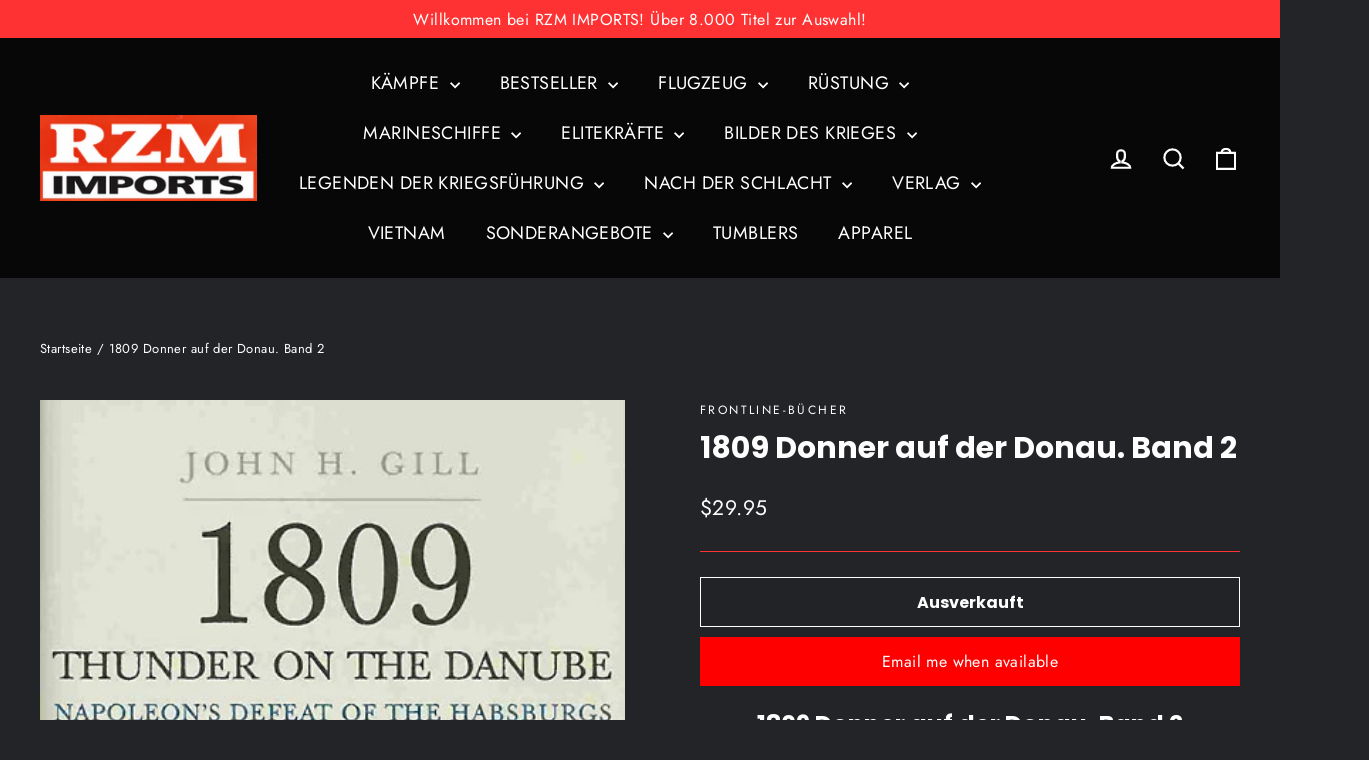

--- FILE ---
content_type: text/html; charset=utf-8
request_url: https://rzm.com/de/search?view=preorderjson&q=id:%227250113396910%22
body_size: 453
content:
[{
      "id":7250113396910,
      "title":"1809 Donner auf der Donau. Band 2 ",
      "handle":"1809-thunder-on-the-danube-volume-2",
      "collections":[276277526702],
      "images":[{"id":29576075149486,"src":"\/\/rzm.com\/cdn\/shop\/products\/9781848327580.jpg?v=1628195432"}],
      "first_available_variant":{"id":40788200226990},
      "available":false,
      "selling_plan_groups":[],
      "variants": [{
            "id":40788200226990, 
            "title":"Default Title",
            "price":2995,
            "available":false,
            "inventory_quantity":0,
            "inventory_policy":"deny",
            "selling_plan_allocations": []
          }],
      "source": "template"
    }]

--- FILE ---
content_type: text/html; charset=utf-8
request_url: https://rzm.com/de/search?view=preorderjson&q=id:%227250113396910%22
body_size: -441
content:
[{
      "id":7250113396910,
      "title":"1809 Donner auf der Donau. Band 2 ",
      "handle":"1809-thunder-on-the-danube-volume-2",
      "collections":[276277526702],
      "images":[{"id":29576075149486,"src":"\/\/rzm.com\/cdn\/shop\/products\/9781848327580.jpg?v=1628195432"}],
      "first_available_variant":{"id":40788200226990},
      "available":false,
      "selling_plan_groups":[],
      "variants": [{
            "id":40788200226990, 
            "title":"Default Title",
            "price":2995,
            "available":false,
            "inventory_quantity":0,
            "inventory_policy":"deny",
            "selling_plan_allocations": []
          }],
      "source": "template"
    }]

--- FILE ---
content_type: text/html; charset=utf-8
request_url: https://rzm.com/de/search?view=preorderjson&q=id:%227250113396910%22
body_size: 80
content:
[{
      "id":7250113396910,
      "title":"1809 Donner auf der Donau. Band 2 ",
      "handle":"1809-thunder-on-the-danube-volume-2",
      "collections":[276277526702],
      "images":[{"id":29576075149486,"src":"\/\/rzm.com\/cdn\/shop\/products\/9781848327580.jpg?v=1628195432"}],
      "first_available_variant":{"id":40788200226990},
      "available":false,
      "selling_plan_groups":[],
      "variants": [{
            "id":40788200226990, 
            "title":"Default Title",
            "price":2995,
            "available":false,
            "inventory_quantity":0,
            "inventory_policy":"deny",
            "selling_plan_allocations": []
          }],
      "source": "template"
    }]

--- FILE ---
content_type: text/html; charset=utf-8
request_url: https://rzm.com/de/search?view=preorderjson&q=id:%227250113396910%22
body_size: -689
content:
[{
      "id":7250113396910,
      "title":"1809 Donner auf der Donau. Band 2 ",
      "handle":"1809-thunder-on-the-danube-volume-2",
      "collections":[276277526702],
      "images":[{"id":29576075149486,"src":"\/\/rzm.com\/cdn\/shop\/products\/9781848327580.jpg?v=1628195432"}],
      "first_available_variant":{"id":40788200226990},
      "available":false,
      "selling_plan_groups":[],
      "variants": [{
            "id":40788200226990, 
            "title":"Default Title",
            "price":2995,
            "available":false,
            "inventory_quantity":0,
            "inventory_policy":"deny",
            "selling_plan_allocations": []
          }],
      "source": "template"
    }]

--- FILE ---
content_type: text/html; charset=utf-8
request_url: https://www.google.com/recaptcha/api2/anchor?ar=1&k=6LfHrSkUAAAAAPnKk5cT6JuKlKPzbwyTYuO8--Vr&co=aHR0cHM6Ly9yem0uY29tOjQ0Mw..&hl=en&v=PoyoqOPhxBO7pBk68S4YbpHZ&size=invisible&anchor-ms=20000&execute-ms=30000&cb=t2oom090qi4s
body_size: 49293
content:
<!DOCTYPE HTML><html dir="ltr" lang="en"><head><meta http-equiv="Content-Type" content="text/html; charset=UTF-8">
<meta http-equiv="X-UA-Compatible" content="IE=edge">
<title>reCAPTCHA</title>
<style type="text/css">
/* cyrillic-ext */
@font-face {
  font-family: 'Roboto';
  font-style: normal;
  font-weight: 400;
  font-stretch: 100%;
  src: url(//fonts.gstatic.com/s/roboto/v48/KFO7CnqEu92Fr1ME7kSn66aGLdTylUAMa3GUBHMdazTgWw.woff2) format('woff2');
  unicode-range: U+0460-052F, U+1C80-1C8A, U+20B4, U+2DE0-2DFF, U+A640-A69F, U+FE2E-FE2F;
}
/* cyrillic */
@font-face {
  font-family: 'Roboto';
  font-style: normal;
  font-weight: 400;
  font-stretch: 100%;
  src: url(//fonts.gstatic.com/s/roboto/v48/KFO7CnqEu92Fr1ME7kSn66aGLdTylUAMa3iUBHMdazTgWw.woff2) format('woff2');
  unicode-range: U+0301, U+0400-045F, U+0490-0491, U+04B0-04B1, U+2116;
}
/* greek-ext */
@font-face {
  font-family: 'Roboto';
  font-style: normal;
  font-weight: 400;
  font-stretch: 100%;
  src: url(//fonts.gstatic.com/s/roboto/v48/KFO7CnqEu92Fr1ME7kSn66aGLdTylUAMa3CUBHMdazTgWw.woff2) format('woff2');
  unicode-range: U+1F00-1FFF;
}
/* greek */
@font-face {
  font-family: 'Roboto';
  font-style: normal;
  font-weight: 400;
  font-stretch: 100%;
  src: url(//fonts.gstatic.com/s/roboto/v48/KFO7CnqEu92Fr1ME7kSn66aGLdTylUAMa3-UBHMdazTgWw.woff2) format('woff2');
  unicode-range: U+0370-0377, U+037A-037F, U+0384-038A, U+038C, U+038E-03A1, U+03A3-03FF;
}
/* math */
@font-face {
  font-family: 'Roboto';
  font-style: normal;
  font-weight: 400;
  font-stretch: 100%;
  src: url(//fonts.gstatic.com/s/roboto/v48/KFO7CnqEu92Fr1ME7kSn66aGLdTylUAMawCUBHMdazTgWw.woff2) format('woff2');
  unicode-range: U+0302-0303, U+0305, U+0307-0308, U+0310, U+0312, U+0315, U+031A, U+0326-0327, U+032C, U+032F-0330, U+0332-0333, U+0338, U+033A, U+0346, U+034D, U+0391-03A1, U+03A3-03A9, U+03B1-03C9, U+03D1, U+03D5-03D6, U+03F0-03F1, U+03F4-03F5, U+2016-2017, U+2034-2038, U+203C, U+2040, U+2043, U+2047, U+2050, U+2057, U+205F, U+2070-2071, U+2074-208E, U+2090-209C, U+20D0-20DC, U+20E1, U+20E5-20EF, U+2100-2112, U+2114-2115, U+2117-2121, U+2123-214F, U+2190, U+2192, U+2194-21AE, U+21B0-21E5, U+21F1-21F2, U+21F4-2211, U+2213-2214, U+2216-22FF, U+2308-230B, U+2310, U+2319, U+231C-2321, U+2336-237A, U+237C, U+2395, U+239B-23B7, U+23D0, U+23DC-23E1, U+2474-2475, U+25AF, U+25B3, U+25B7, U+25BD, U+25C1, U+25CA, U+25CC, U+25FB, U+266D-266F, U+27C0-27FF, U+2900-2AFF, U+2B0E-2B11, U+2B30-2B4C, U+2BFE, U+3030, U+FF5B, U+FF5D, U+1D400-1D7FF, U+1EE00-1EEFF;
}
/* symbols */
@font-face {
  font-family: 'Roboto';
  font-style: normal;
  font-weight: 400;
  font-stretch: 100%;
  src: url(//fonts.gstatic.com/s/roboto/v48/KFO7CnqEu92Fr1ME7kSn66aGLdTylUAMaxKUBHMdazTgWw.woff2) format('woff2');
  unicode-range: U+0001-000C, U+000E-001F, U+007F-009F, U+20DD-20E0, U+20E2-20E4, U+2150-218F, U+2190, U+2192, U+2194-2199, U+21AF, U+21E6-21F0, U+21F3, U+2218-2219, U+2299, U+22C4-22C6, U+2300-243F, U+2440-244A, U+2460-24FF, U+25A0-27BF, U+2800-28FF, U+2921-2922, U+2981, U+29BF, U+29EB, U+2B00-2BFF, U+4DC0-4DFF, U+FFF9-FFFB, U+10140-1018E, U+10190-1019C, U+101A0, U+101D0-101FD, U+102E0-102FB, U+10E60-10E7E, U+1D2C0-1D2D3, U+1D2E0-1D37F, U+1F000-1F0FF, U+1F100-1F1AD, U+1F1E6-1F1FF, U+1F30D-1F30F, U+1F315, U+1F31C, U+1F31E, U+1F320-1F32C, U+1F336, U+1F378, U+1F37D, U+1F382, U+1F393-1F39F, U+1F3A7-1F3A8, U+1F3AC-1F3AF, U+1F3C2, U+1F3C4-1F3C6, U+1F3CA-1F3CE, U+1F3D4-1F3E0, U+1F3ED, U+1F3F1-1F3F3, U+1F3F5-1F3F7, U+1F408, U+1F415, U+1F41F, U+1F426, U+1F43F, U+1F441-1F442, U+1F444, U+1F446-1F449, U+1F44C-1F44E, U+1F453, U+1F46A, U+1F47D, U+1F4A3, U+1F4B0, U+1F4B3, U+1F4B9, U+1F4BB, U+1F4BF, U+1F4C8-1F4CB, U+1F4D6, U+1F4DA, U+1F4DF, U+1F4E3-1F4E6, U+1F4EA-1F4ED, U+1F4F7, U+1F4F9-1F4FB, U+1F4FD-1F4FE, U+1F503, U+1F507-1F50B, U+1F50D, U+1F512-1F513, U+1F53E-1F54A, U+1F54F-1F5FA, U+1F610, U+1F650-1F67F, U+1F687, U+1F68D, U+1F691, U+1F694, U+1F698, U+1F6AD, U+1F6B2, U+1F6B9-1F6BA, U+1F6BC, U+1F6C6-1F6CF, U+1F6D3-1F6D7, U+1F6E0-1F6EA, U+1F6F0-1F6F3, U+1F6F7-1F6FC, U+1F700-1F7FF, U+1F800-1F80B, U+1F810-1F847, U+1F850-1F859, U+1F860-1F887, U+1F890-1F8AD, U+1F8B0-1F8BB, U+1F8C0-1F8C1, U+1F900-1F90B, U+1F93B, U+1F946, U+1F984, U+1F996, U+1F9E9, U+1FA00-1FA6F, U+1FA70-1FA7C, U+1FA80-1FA89, U+1FA8F-1FAC6, U+1FACE-1FADC, U+1FADF-1FAE9, U+1FAF0-1FAF8, U+1FB00-1FBFF;
}
/* vietnamese */
@font-face {
  font-family: 'Roboto';
  font-style: normal;
  font-weight: 400;
  font-stretch: 100%;
  src: url(//fonts.gstatic.com/s/roboto/v48/KFO7CnqEu92Fr1ME7kSn66aGLdTylUAMa3OUBHMdazTgWw.woff2) format('woff2');
  unicode-range: U+0102-0103, U+0110-0111, U+0128-0129, U+0168-0169, U+01A0-01A1, U+01AF-01B0, U+0300-0301, U+0303-0304, U+0308-0309, U+0323, U+0329, U+1EA0-1EF9, U+20AB;
}
/* latin-ext */
@font-face {
  font-family: 'Roboto';
  font-style: normal;
  font-weight: 400;
  font-stretch: 100%;
  src: url(//fonts.gstatic.com/s/roboto/v48/KFO7CnqEu92Fr1ME7kSn66aGLdTylUAMa3KUBHMdazTgWw.woff2) format('woff2');
  unicode-range: U+0100-02BA, U+02BD-02C5, U+02C7-02CC, U+02CE-02D7, U+02DD-02FF, U+0304, U+0308, U+0329, U+1D00-1DBF, U+1E00-1E9F, U+1EF2-1EFF, U+2020, U+20A0-20AB, U+20AD-20C0, U+2113, U+2C60-2C7F, U+A720-A7FF;
}
/* latin */
@font-face {
  font-family: 'Roboto';
  font-style: normal;
  font-weight: 400;
  font-stretch: 100%;
  src: url(//fonts.gstatic.com/s/roboto/v48/KFO7CnqEu92Fr1ME7kSn66aGLdTylUAMa3yUBHMdazQ.woff2) format('woff2');
  unicode-range: U+0000-00FF, U+0131, U+0152-0153, U+02BB-02BC, U+02C6, U+02DA, U+02DC, U+0304, U+0308, U+0329, U+2000-206F, U+20AC, U+2122, U+2191, U+2193, U+2212, U+2215, U+FEFF, U+FFFD;
}
/* cyrillic-ext */
@font-face {
  font-family: 'Roboto';
  font-style: normal;
  font-weight: 500;
  font-stretch: 100%;
  src: url(//fonts.gstatic.com/s/roboto/v48/KFO7CnqEu92Fr1ME7kSn66aGLdTylUAMa3GUBHMdazTgWw.woff2) format('woff2');
  unicode-range: U+0460-052F, U+1C80-1C8A, U+20B4, U+2DE0-2DFF, U+A640-A69F, U+FE2E-FE2F;
}
/* cyrillic */
@font-face {
  font-family: 'Roboto';
  font-style: normal;
  font-weight: 500;
  font-stretch: 100%;
  src: url(//fonts.gstatic.com/s/roboto/v48/KFO7CnqEu92Fr1ME7kSn66aGLdTylUAMa3iUBHMdazTgWw.woff2) format('woff2');
  unicode-range: U+0301, U+0400-045F, U+0490-0491, U+04B0-04B1, U+2116;
}
/* greek-ext */
@font-face {
  font-family: 'Roboto';
  font-style: normal;
  font-weight: 500;
  font-stretch: 100%;
  src: url(//fonts.gstatic.com/s/roboto/v48/KFO7CnqEu92Fr1ME7kSn66aGLdTylUAMa3CUBHMdazTgWw.woff2) format('woff2');
  unicode-range: U+1F00-1FFF;
}
/* greek */
@font-face {
  font-family: 'Roboto';
  font-style: normal;
  font-weight: 500;
  font-stretch: 100%;
  src: url(//fonts.gstatic.com/s/roboto/v48/KFO7CnqEu92Fr1ME7kSn66aGLdTylUAMa3-UBHMdazTgWw.woff2) format('woff2');
  unicode-range: U+0370-0377, U+037A-037F, U+0384-038A, U+038C, U+038E-03A1, U+03A3-03FF;
}
/* math */
@font-face {
  font-family: 'Roboto';
  font-style: normal;
  font-weight: 500;
  font-stretch: 100%;
  src: url(//fonts.gstatic.com/s/roboto/v48/KFO7CnqEu92Fr1ME7kSn66aGLdTylUAMawCUBHMdazTgWw.woff2) format('woff2');
  unicode-range: U+0302-0303, U+0305, U+0307-0308, U+0310, U+0312, U+0315, U+031A, U+0326-0327, U+032C, U+032F-0330, U+0332-0333, U+0338, U+033A, U+0346, U+034D, U+0391-03A1, U+03A3-03A9, U+03B1-03C9, U+03D1, U+03D5-03D6, U+03F0-03F1, U+03F4-03F5, U+2016-2017, U+2034-2038, U+203C, U+2040, U+2043, U+2047, U+2050, U+2057, U+205F, U+2070-2071, U+2074-208E, U+2090-209C, U+20D0-20DC, U+20E1, U+20E5-20EF, U+2100-2112, U+2114-2115, U+2117-2121, U+2123-214F, U+2190, U+2192, U+2194-21AE, U+21B0-21E5, U+21F1-21F2, U+21F4-2211, U+2213-2214, U+2216-22FF, U+2308-230B, U+2310, U+2319, U+231C-2321, U+2336-237A, U+237C, U+2395, U+239B-23B7, U+23D0, U+23DC-23E1, U+2474-2475, U+25AF, U+25B3, U+25B7, U+25BD, U+25C1, U+25CA, U+25CC, U+25FB, U+266D-266F, U+27C0-27FF, U+2900-2AFF, U+2B0E-2B11, U+2B30-2B4C, U+2BFE, U+3030, U+FF5B, U+FF5D, U+1D400-1D7FF, U+1EE00-1EEFF;
}
/* symbols */
@font-face {
  font-family: 'Roboto';
  font-style: normal;
  font-weight: 500;
  font-stretch: 100%;
  src: url(//fonts.gstatic.com/s/roboto/v48/KFO7CnqEu92Fr1ME7kSn66aGLdTylUAMaxKUBHMdazTgWw.woff2) format('woff2');
  unicode-range: U+0001-000C, U+000E-001F, U+007F-009F, U+20DD-20E0, U+20E2-20E4, U+2150-218F, U+2190, U+2192, U+2194-2199, U+21AF, U+21E6-21F0, U+21F3, U+2218-2219, U+2299, U+22C4-22C6, U+2300-243F, U+2440-244A, U+2460-24FF, U+25A0-27BF, U+2800-28FF, U+2921-2922, U+2981, U+29BF, U+29EB, U+2B00-2BFF, U+4DC0-4DFF, U+FFF9-FFFB, U+10140-1018E, U+10190-1019C, U+101A0, U+101D0-101FD, U+102E0-102FB, U+10E60-10E7E, U+1D2C0-1D2D3, U+1D2E0-1D37F, U+1F000-1F0FF, U+1F100-1F1AD, U+1F1E6-1F1FF, U+1F30D-1F30F, U+1F315, U+1F31C, U+1F31E, U+1F320-1F32C, U+1F336, U+1F378, U+1F37D, U+1F382, U+1F393-1F39F, U+1F3A7-1F3A8, U+1F3AC-1F3AF, U+1F3C2, U+1F3C4-1F3C6, U+1F3CA-1F3CE, U+1F3D4-1F3E0, U+1F3ED, U+1F3F1-1F3F3, U+1F3F5-1F3F7, U+1F408, U+1F415, U+1F41F, U+1F426, U+1F43F, U+1F441-1F442, U+1F444, U+1F446-1F449, U+1F44C-1F44E, U+1F453, U+1F46A, U+1F47D, U+1F4A3, U+1F4B0, U+1F4B3, U+1F4B9, U+1F4BB, U+1F4BF, U+1F4C8-1F4CB, U+1F4D6, U+1F4DA, U+1F4DF, U+1F4E3-1F4E6, U+1F4EA-1F4ED, U+1F4F7, U+1F4F9-1F4FB, U+1F4FD-1F4FE, U+1F503, U+1F507-1F50B, U+1F50D, U+1F512-1F513, U+1F53E-1F54A, U+1F54F-1F5FA, U+1F610, U+1F650-1F67F, U+1F687, U+1F68D, U+1F691, U+1F694, U+1F698, U+1F6AD, U+1F6B2, U+1F6B9-1F6BA, U+1F6BC, U+1F6C6-1F6CF, U+1F6D3-1F6D7, U+1F6E0-1F6EA, U+1F6F0-1F6F3, U+1F6F7-1F6FC, U+1F700-1F7FF, U+1F800-1F80B, U+1F810-1F847, U+1F850-1F859, U+1F860-1F887, U+1F890-1F8AD, U+1F8B0-1F8BB, U+1F8C0-1F8C1, U+1F900-1F90B, U+1F93B, U+1F946, U+1F984, U+1F996, U+1F9E9, U+1FA00-1FA6F, U+1FA70-1FA7C, U+1FA80-1FA89, U+1FA8F-1FAC6, U+1FACE-1FADC, U+1FADF-1FAE9, U+1FAF0-1FAF8, U+1FB00-1FBFF;
}
/* vietnamese */
@font-face {
  font-family: 'Roboto';
  font-style: normal;
  font-weight: 500;
  font-stretch: 100%;
  src: url(//fonts.gstatic.com/s/roboto/v48/KFO7CnqEu92Fr1ME7kSn66aGLdTylUAMa3OUBHMdazTgWw.woff2) format('woff2');
  unicode-range: U+0102-0103, U+0110-0111, U+0128-0129, U+0168-0169, U+01A0-01A1, U+01AF-01B0, U+0300-0301, U+0303-0304, U+0308-0309, U+0323, U+0329, U+1EA0-1EF9, U+20AB;
}
/* latin-ext */
@font-face {
  font-family: 'Roboto';
  font-style: normal;
  font-weight: 500;
  font-stretch: 100%;
  src: url(//fonts.gstatic.com/s/roboto/v48/KFO7CnqEu92Fr1ME7kSn66aGLdTylUAMa3KUBHMdazTgWw.woff2) format('woff2');
  unicode-range: U+0100-02BA, U+02BD-02C5, U+02C7-02CC, U+02CE-02D7, U+02DD-02FF, U+0304, U+0308, U+0329, U+1D00-1DBF, U+1E00-1E9F, U+1EF2-1EFF, U+2020, U+20A0-20AB, U+20AD-20C0, U+2113, U+2C60-2C7F, U+A720-A7FF;
}
/* latin */
@font-face {
  font-family: 'Roboto';
  font-style: normal;
  font-weight: 500;
  font-stretch: 100%;
  src: url(//fonts.gstatic.com/s/roboto/v48/KFO7CnqEu92Fr1ME7kSn66aGLdTylUAMa3yUBHMdazQ.woff2) format('woff2');
  unicode-range: U+0000-00FF, U+0131, U+0152-0153, U+02BB-02BC, U+02C6, U+02DA, U+02DC, U+0304, U+0308, U+0329, U+2000-206F, U+20AC, U+2122, U+2191, U+2193, U+2212, U+2215, U+FEFF, U+FFFD;
}
/* cyrillic-ext */
@font-face {
  font-family: 'Roboto';
  font-style: normal;
  font-weight: 900;
  font-stretch: 100%;
  src: url(//fonts.gstatic.com/s/roboto/v48/KFO7CnqEu92Fr1ME7kSn66aGLdTylUAMa3GUBHMdazTgWw.woff2) format('woff2');
  unicode-range: U+0460-052F, U+1C80-1C8A, U+20B4, U+2DE0-2DFF, U+A640-A69F, U+FE2E-FE2F;
}
/* cyrillic */
@font-face {
  font-family: 'Roboto';
  font-style: normal;
  font-weight: 900;
  font-stretch: 100%;
  src: url(//fonts.gstatic.com/s/roboto/v48/KFO7CnqEu92Fr1ME7kSn66aGLdTylUAMa3iUBHMdazTgWw.woff2) format('woff2');
  unicode-range: U+0301, U+0400-045F, U+0490-0491, U+04B0-04B1, U+2116;
}
/* greek-ext */
@font-face {
  font-family: 'Roboto';
  font-style: normal;
  font-weight: 900;
  font-stretch: 100%;
  src: url(//fonts.gstatic.com/s/roboto/v48/KFO7CnqEu92Fr1ME7kSn66aGLdTylUAMa3CUBHMdazTgWw.woff2) format('woff2');
  unicode-range: U+1F00-1FFF;
}
/* greek */
@font-face {
  font-family: 'Roboto';
  font-style: normal;
  font-weight: 900;
  font-stretch: 100%;
  src: url(//fonts.gstatic.com/s/roboto/v48/KFO7CnqEu92Fr1ME7kSn66aGLdTylUAMa3-UBHMdazTgWw.woff2) format('woff2');
  unicode-range: U+0370-0377, U+037A-037F, U+0384-038A, U+038C, U+038E-03A1, U+03A3-03FF;
}
/* math */
@font-face {
  font-family: 'Roboto';
  font-style: normal;
  font-weight: 900;
  font-stretch: 100%;
  src: url(//fonts.gstatic.com/s/roboto/v48/KFO7CnqEu92Fr1ME7kSn66aGLdTylUAMawCUBHMdazTgWw.woff2) format('woff2');
  unicode-range: U+0302-0303, U+0305, U+0307-0308, U+0310, U+0312, U+0315, U+031A, U+0326-0327, U+032C, U+032F-0330, U+0332-0333, U+0338, U+033A, U+0346, U+034D, U+0391-03A1, U+03A3-03A9, U+03B1-03C9, U+03D1, U+03D5-03D6, U+03F0-03F1, U+03F4-03F5, U+2016-2017, U+2034-2038, U+203C, U+2040, U+2043, U+2047, U+2050, U+2057, U+205F, U+2070-2071, U+2074-208E, U+2090-209C, U+20D0-20DC, U+20E1, U+20E5-20EF, U+2100-2112, U+2114-2115, U+2117-2121, U+2123-214F, U+2190, U+2192, U+2194-21AE, U+21B0-21E5, U+21F1-21F2, U+21F4-2211, U+2213-2214, U+2216-22FF, U+2308-230B, U+2310, U+2319, U+231C-2321, U+2336-237A, U+237C, U+2395, U+239B-23B7, U+23D0, U+23DC-23E1, U+2474-2475, U+25AF, U+25B3, U+25B7, U+25BD, U+25C1, U+25CA, U+25CC, U+25FB, U+266D-266F, U+27C0-27FF, U+2900-2AFF, U+2B0E-2B11, U+2B30-2B4C, U+2BFE, U+3030, U+FF5B, U+FF5D, U+1D400-1D7FF, U+1EE00-1EEFF;
}
/* symbols */
@font-face {
  font-family: 'Roboto';
  font-style: normal;
  font-weight: 900;
  font-stretch: 100%;
  src: url(//fonts.gstatic.com/s/roboto/v48/KFO7CnqEu92Fr1ME7kSn66aGLdTylUAMaxKUBHMdazTgWw.woff2) format('woff2');
  unicode-range: U+0001-000C, U+000E-001F, U+007F-009F, U+20DD-20E0, U+20E2-20E4, U+2150-218F, U+2190, U+2192, U+2194-2199, U+21AF, U+21E6-21F0, U+21F3, U+2218-2219, U+2299, U+22C4-22C6, U+2300-243F, U+2440-244A, U+2460-24FF, U+25A0-27BF, U+2800-28FF, U+2921-2922, U+2981, U+29BF, U+29EB, U+2B00-2BFF, U+4DC0-4DFF, U+FFF9-FFFB, U+10140-1018E, U+10190-1019C, U+101A0, U+101D0-101FD, U+102E0-102FB, U+10E60-10E7E, U+1D2C0-1D2D3, U+1D2E0-1D37F, U+1F000-1F0FF, U+1F100-1F1AD, U+1F1E6-1F1FF, U+1F30D-1F30F, U+1F315, U+1F31C, U+1F31E, U+1F320-1F32C, U+1F336, U+1F378, U+1F37D, U+1F382, U+1F393-1F39F, U+1F3A7-1F3A8, U+1F3AC-1F3AF, U+1F3C2, U+1F3C4-1F3C6, U+1F3CA-1F3CE, U+1F3D4-1F3E0, U+1F3ED, U+1F3F1-1F3F3, U+1F3F5-1F3F7, U+1F408, U+1F415, U+1F41F, U+1F426, U+1F43F, U+1F441-1F442, U+1F444, U+1F446-1F449, U+1F44C-1F44E, U+1F453, U+1F46A, U+1F47D, U+1F4A3, U+1F4B0, U+1F4B3, U+1F4B9, U+1F4BB, U+1F4BF, U+1F4C8-1F4CB, U+1F4D6, U+1F4DA, U+1F4DF, U+1F4E3-1F4E6, U+1F4EA-1F4ED, U+1F4F7, U+1F4F9-1F4FB, U+1F4FD-1F4FE, U+1F503, U+1F507-1F50B, U+1F50D, U+1F512-1F513, U+1F53E-1F54A, U+1F54F-1F5FA, U+1F610, U+1F650-1F67F, U+1F687, U+1F68D, U+1F691, U+1F694, U+1F698, U+1F6AD, U+1F6B2, U+1F6B9-1F6BA, U+1F6BC, U+1F6C6-1F6CF, U+1F6D3-1F6D7, U+1F6E0-1F6EA, U+1F6F0-1F6F3, U+1F6F7-1F6FC, U+1F700-1F7FF, U+1F800-1F80B, U+1F810-1F847, U+1F850-1F859, U+1F860-1F887, U+1F890-1F8AD, U+1F8B0-1F8BB, U+1F8C0-1F8C1, U+1F900-1F90B, U+1F93B, U+1F946, U+1F984, U+1F996, U+1F9E9, U+1FA00-1FA6F, U+1FA70-1FA7C, U+1FA80-1FA89, U+1FA8F-1FAC6, U+1FACE-1FADC, U+1FADF-1FAE9, U+1FAF0-1FAF8, U+1FB00-1FBFF;
}
/* vietnamese */
@font-face {
  font-family: 'Roboto';
  font-style: normal;
  font-weight: 900;
  font-stretch: 100%;
  src: url(//fonts.gstatic.com/s/roboto/v48/KFO7CnqEu92Fr1ME7kSn66aGLdTylUAMa3OUBHMdazTgWw.woff2) format('woff2');
  unicode-range: U+0102-0103, U+0110-0111, U+0128-0129, U+0168-0169, U+01A0-01A1, U+01AF-01B0, U+0300-0301, U+0303-0304, U+0308-0309, U+0323, U+0329, U+1EA0-1EF9, U+20AB;
}
/* latin-ext */
@font-face {
  font-family: 'Roboto';
  font-style: normal;
  font-weight: 900;
  font-stretch: 100%;
  src: url(//fonts.gstatic.com/s/roboto/v48/KFO7CnqEu92Fr1ME7kSn66aGLdTylUAMa3KUBHMdazTgWw.woff2) format('woff2');
  unicode-range: U+0100-02BA, U+02BD-02C5, U+02C7-02CC, U+02CE-02D7, U+02DD-02FF, U+0304, U+0308, U+0329, U+1D00-1DBF, U+1E00-1E9F, U+1EF2-1EFF, U+2020, U+20A0-20AB, U+20AD-20C0, U+2113, U+2C60-2C7F, U+A720-A7FF;
}
/* latin */
@font-face {
  font-family: 'Roboto';
  font-style: normal;
  font-weight: 900;
  font-stretch: 100%;
  src: url(//fonts.gstatic.com/s/roboto/v48/KFO7CnqEu92Fr1ME7kSn66aGLdTylUAMa3yUBHMdazQ.woff2) format('woff2');
  unicode-range: U+0000-00FF, U+0131, U+0152-0153, U+02BB-02BC, U+02C6, U+02DA, U+02DC, U+0304, U+0308, U+0329, U+2000-206F, U+20AC, U+2122, U+2191, U+2193, U+2212, U+2215, U+FEFF, U+FFFD;
}

</style>
<link rel="stylesheet" type="text/css" href="https://www.gstatic.com/recaptcha/releases/PoyoqOPhxBO7pBk68S4YbpHZ/styles__ltr.css">
<script nonce="Z9Nca8jdlWc1AtXMNFMRwQ" type="text/javascript">window['__recaptcha_api'] = 'https://www.google.com/recaptcha/api2/';</script>
<script type="text/javascript" src="https://www.gstatic.com/recaptcha/releases/PoyoqOPhxBO7pBk68S4YbpHZ/recaptcha__en.js" nonce="Z9Nca8jdlWc1AtXMNFMRwQ">
      
    </script></head>
<body><div id="rc-anchor-alert" class="rc-anchor-alert"></div>
<input type="hidden" id="recaptcha-token" value="[base64]">
<script type="text/javascript" nonce="Z9Nca8jdlWc1AtXMNFMRwQ">
      recaptcha.anchor.Main.init("[\x22ainput\x22,[\x22bgdata\x22,\x22\x22,\[base64]/[base64]/[base64]/ZyhXLGgpOnEoW04sMjEsbF0sVywwKSxoKSxmYWxzZSxmYWxzZSl9Y2F0Y2goayl7RygzNTgsVyk/[base64]/[base64]/[base64]/[base64]/[base64]/[base64]/[base64]/bmV3IEJbT10oRFswXSk6dz09Mj9uZXcgQltPXShEWzBdLERbMV0pOnc9PTM/bmV3IEJbT10oRFswXSxEWzFdLERbMl0pOnc9PTQ/[base64]/[base64]/[base64]/[base64]/[base64]\\u003d\x22,\[base64]\\u003d\x22,\x22AcOiJzAcCGUnWcO/OQYLXAPDtnN7w5lUWgdfTcO7Q33Cs2tNw6B7w4FlaHpXw5DCgMKgRG5owplYw79xw4LDlynDvVvDlMKSZgrCoF/Ck8OyGMKIw5IGcsKRHRPDpsKOw4HDknjDnmXDp0cQwrrCm2DDqMOXb8OtQidvI13CqsKDwpRcw6psw6hIw4zDtsKiYsKyfsK9woNiezR0S8O2d1gowqM5HlAJwowXwrJkRAcABSFBwqXDth/DkWjDq8O8wpggw4nCkw7DmsOtd3vDpU5ewobCvjVDWy3DiwNJw7jDtlEswpfCtcOSw5vDow/CgjLCm3R4XAQ4w5jCgSYTwrHCpcO/[base64]/w7hPwqhFw5nCk8Okwp07w7ovw7Evw7LCi8Kiwr/DnQLCvcOpPzPDnlrCoBTDgDXCjsOOHcO0AcOCw7vCtMKAbxnCrsO4w7AYVH/[base64]/CqcK7w7N9wrsHOcKVB3fCnMKRw5/[base64]/XlvCqMKLw5lMwrZNw7HCvcKwd1luJsOTPsK3CG/Diy/Dr8KWwpIbwrdnwpTCqVsnc0bCl8KGwo/DlMKdw53CiAo8AHZRw405w6vCpXUvO0vCmU/Di8O0w7zDvBvCssONIUHCvMKtXyXDk8Oew4IIeMOnw7fCqnvDicOJBMKmQsO7wrDDo2/Ct8KobsOdw6jDpllxw4lEKMOVw4vDqXIXwqoOwo7CuGjDhQ4zw6TCqUfDkTA8DsKdCzvCuk1BEMKvKl9nK8KBEMKwZivCtl3Ck8OuTWxww492wocSIsK6w4zChMKgclnCuMOswrBGw4cdwrZObQrCh8OSwogiwpTDhA/CnDvCmsOfGcKfcnh5VGJlw5zDiyQHw53DnsKhwqzDkhBTAXLCu8OcK8KowppwQzoMEcKMAsO7NhF/fl3DlcOCRm1UwqdAwpQKOcKWw57DsMOqBMKpw7I6fsOywpTCvUjDmzhaFkx9KMOqwqg9w6ZVP3sdw5vDhBTCicOwdsKcQh/CisOlw5kcw7VMS8OsPy/DgxjCucKfwrxeacO6Y3k1woLDssOew58ewqzDg8KiCsO2HiUMwpNPFy4AwpBgw6fCoDvDrnDChsKYwrTCocKcbmvCn8KabDwXw77CuAFQwrkzf3Bzw67DmcKUw4/Di8KgIcKuwqDCiMKkfMO9fsKzBsONwp5/U8O5KcOMU8OKPTzCkWbCkTXCpsOSPkTDu8KBKgzCqMOBNsOQFcKSJ8Knw4DDqDHCu8OOwokXDMK5LsOfA2YxeMOiw5TCl8K/w785wpzDmiHDnMOlYDDDg8KYYFsmwq7DtMKGwqQrwprCgSvCtMOQw7hNwpTCksKgdcK7w5s9ZG4PDW/[base64]/CpsO3wqXCkxlxXsK4wot/w580w75GcnXDg1lNYhPCusORwo3CtkdtwoI6w7gBwofCnMOFWMK5MlnDnMOcw4/DvcOaDcK7RAfDoANAS8KJI1hXw6vDrn7DncO7wqtmJTwIw6Yaw4TCrMOywobDmcKhwqchCMOOw69vwq3DksOcOcKKwo8bZHrCjzbCssOPwp/DjQQlwolBTMOkwrXDrsKpc8O/[base64]/CkMKURAnDtwTCmgHChcKwccO/wrEQw73DlBNQHB4lw4lNwqggbcKJW0jDtANTe2rDgcKwwodjfsKzZsKmwq0sT8O7wq9nFWAtwobDvMKqAXfDv8Orwq7DhsKacSVww6R7KzFZLyfCoQtDWHlawozDjWJsbXx8asOGwq/Dn8KMwqDDg1AgECzCoMKuPsKUNcO0w47Crhs+w7UDVn/[base64]/[base64]/QcOrw4HDiSlAw5PCqQ/Dr0PCmm/Dj8Knw4snw5zDph/CvRpcw4F/[base64]/DicKANsONwrXCs2Fkw7LCmV0Uwq0Ow5Uxw7l+Y8OtMsOPwr0lbsOYwoMQSx0QwqJ1JW9rwqtCLcO/wqfDuRXDv8OVwpDChQ7CohHCjMOkYcO9QsKDwqwFwoQNP8KJwr4JaMOywp8Kw5nDjhHDrXxRTEvDoz4XOMKFwqDDusK/QknCgHNAwrA7w7QZwp/CuRUlTlHDh8ORwoYhwo/CosK3w5VQEFtbwqjCpMO1wp3DtcKywp49fsKRw4nDicKlRcOrCsOZVgBJP8KcwpPDkAkGwqDColk1w70aw4LDsj8QbcKFJMK5QMOVOsOaw5sYVsO5CjDDqsOpNMKhwogqcFnCiMK3w6bDpz/DmXUIbCtNHTUMwqrDp2bDkTjDqMOhBTHDtAvDm2nCnlfCr8KwwrsRw6M9d1oowoHCm10Sw6XDpcO/wqjDg0A2w6LCqnQIfgNIwqRMY8K3wr/CiErDhh7DvsOlw6dEwqpvWMKjw4HClD8Sw4BdIh82wo5fKywNTwVUwopyA8KGFMOaAVtSdsKVRAjCqUHCtiXDucKxwovCi8O8woFawrttacKxTMKvQHF6w4dLwoNgByjDgMOdNmBjwprDvk3CkgrDkh/CsBrDqcO3w4pdwqxfw5pncRfChk3DqxrDnsODVDU5dMKpVHtmER3DhXdtFSrCrU8FIcKtwo0eOjFKVBbDncOGOXJ/[base64]/CpiIXwolLw4LCuz/[base64]/dSLCusOwb0lPXSVowoFaMVowfMO7UHxwDnQQbQtoGcOeLcO9LcKnK8OwwpQlG8OEDcOUbF3DpcOEGBDCuxbDgcO2WcOlVnl2EMK/cyzCisKZfcOjw7AoPMOFcBvChXAUH8K9w6rDsEnDvsKPCTFaGhTCiRZsw5IDZcKJw4/DoBFQwr4Bwp/Dux/CtFrCiU3DsMKgwq1xJMK5PMKbw6ZUwqLDr0zCtcONw7HCqMOvNsK1AcOmMTVqw6HCsBbDnU3Dt0Ijw6Zzwr/DjMOqw5dzTMOLU8OuwrrDhcKGRcOyw6fCkl7DtlnCj2/DmEhvw6cAYMKAw5Y4bU82w6bDjXo6AA7DhQLDscOnRRkow4jCkmHCg3kow49VwoLDicOcwqV/UsK4JMKXZ8OYw6cmwpPCkQQYN8KiB8KCwo/ClsKyw5LDl8K+acKow4/Cg8OUw6jCr8K1w6gZwrRwVnloPMKxw7jCm8O4GUJwFUUUw6QSAifCn8O4PsKew7bDgsOow6vDmsORH8OFIy3DusKDOsOWWj/DjMKwwodBwrvDt8O7w4fDqRjCqVjDscKRVgPDpF/DiQ9Wwr7CvMONw4ALwrbCjMKvTcK5wrnCncKGw6x/XsKMwp7DjzTDtBvDkx3DsEDDnMOFWsOEwqbDnsO/w77DosOXw6nCtjXCp8ObeMKJLTPCu8OQAsK8w6IvB2N0B8O9XcK/UQc8dk/DoMKrworCrcOYwqwCw6YIGgTDmUXDnGLCsMOVwrvDhV4Pw64wTgU/wqfDpCrDsyR4KHfDqER7w5XDnVvCmsKTwoTDlx7CjsOCw7hcw6cIwqlpwo3CjsOBwo3Cp2BMCigobhkIwonCn8OewqDCkcO5wq/DlkDCrBQ5czNON8KQBWrDhDE+w5DCkcKBCMO8wptePMORwqnCrcKRwpklw4rDo8Oqw6zDtsKZeMKIfhPCvMKQw5HCsAzDryzDv8KEwrzDoDEJwpUyw6plwoDDksOrXzxdTC/CssK7KQDCv8Ktw4TDqHowwr/[base64]/DlcK0dSDCu8KAw5PCgkzDhkPCjsKOwrbCucOBw50wSsOdwovCrWbCm1zCtF3DsCFHwrFSw6LDqjXDqAY0IcKCZMO2woNCw6MpMz7CrxpOwqZLKcKIGSFhw6EDwoVUwrdhw5rDnsOWw4fDtcKCwooGw5B/w6DCncKrHh7ClsOdK8OPwpFNR8KsTxoew5Jxw6rCpsO+IyN2wo4UwobCgk9GwqNeGnIAOsKZIVTCnsOdw73Ct3vDgBpneCUeYsKQXsKiwpPDnQpgWlzCsMK9M8OsZ05tKDhyw6zCsUUMCEdcw4HDrMOEw7x/wr/DmVgtRBshwrfDvTEIw6bCq8OIw7ACwrYMKX/Cq8KVVMOGw74pB8Kvw4dPWS7Do8OndMOiQsO0ZhbCnl7CmwfDrWPCjMKlH8OgcMOkJmTDljzDjCHDicOOwrXCr8ODw74FTMOCw7NHLV/DrlHDhjvCjErDoBg0clDDjMONw5bDk8K2wp7CnkMqSXPDklJ9S8Kdw5nCocK3wonCnizDuS0sVGcjL3hFXVDDgVPCj8KUwpzCjsO4VsOVwrPDhsOUeGPDi2/DiH7CjMO7KsOcw5XDr8Kyw7fDucK4Lz5XwrRKwrPDp3tBw6XCg8Otw4UUw5tqwqTDucKmYQXCrA/[base64]/OcOCN8OUB0oTURFYwovCnMOPwrx/e8OUwqMiw4U5w4TCvsOXOgJDD3bCmcOkw6XCr0nCt8OYaMKQVcOPVz7Ds8KtT8OER8OZfTLClh8pZAPCpsOqLMO+w4/[base64]/DsVrCqMOsCcOKK0oeMT7DkcKVw557Cz/DmMOewqPDm8O5w5svLcKswrxnV8KGHsODWMOSw4bDj8KqIV7CrTtOMXUbwpUPO8OMVghubsOkwrzCvMOVwrBTKMOKw7/DpDc8wpHDmsOKw7TDvsKBwpxcw4fCvAvDgxLCocKUwobCssOIwo/CrMOxwqDCq8KZSHgvQcKHwo0Cw7AsEkXDkXrChcK0w4rDjsKNPsKCw4PDmcOYAGkhZicTf8KJZsOrw4HDjkLCjwANwp3CqMKWw5/[base64]/K8OQw7MVwrw/EV4Rwo7ClsKDwrTCgWrDpMOxw5Mlw4HCq3/CqiBdGcOFwqXDujdzB03CmAEvHMKZfcKXWMKDSnHDgBkIw7LCksO8EG3CsmoudsOsJcKZw74eQWHCoB5LwqnCm25awoPDrRkZVsOjQcOiHFjCuMO3wqTDoiTDslsSL8Ocw7XDpMO1AxbCi8OOIMObw50veVvDvlAtw5fDqUULw5RywqhZwqfCl8KqwqTCsAUhwo/DrHsKGMKWEQY7asKhBEt9wrI2w4cQFB/DsXHCsMOow5hlw7fDo8OTw4QHw7Rww6hAwrjCtsOLMMObMgYAMzzCisKvwp8LwrnClsKvw7k/djVKRW0Uwp9JSsO2w6wxbcK7MnQHwrjCjcK7w7nDoEtTwp4hwqTCjjjDjjVJOsKEw5PCjcKJwpxbbRvDqAXCg8KAwophw7kjw7tDw5g6wqtwaxXDqhhzQxM3GMKvWyTDssOuJG7Cr3E/Imxww6pZwovCmgEIwqgtQDjDrTJ8w6vDhQtJw6vDihLDiioIO8OYw53DvV0TwonDqVdhw4tFN8K/EcKnS8K4K8KcC8K/O2Q2w5Nzw7vDkSEeGBg8wpvCt8KrFBNTwr/Dg0QZwrsdwoDClGnCkyfCsAzDpcOrYMKpw5tOwo9Ww5Q2IMO4wonCm0skSsOjbEDClmbCkcO0Li7CsTFjbh0xecOVcx4JwpV3wrjDsE4Qw7zDs8KgwpvCj20fVcKgwoLDpcKOw6pdw78WUUUxdDnCmwnDpifDnH/CvMOGAMKjwpbDuHXCk1I4w7kGK8KLMXLClMKMw7fCkMKMJsKkVQRrwqlVwqofw4lhwrQ6ScKdKQMmNjBbZcOdF1TCpsKNw6lkwoPDnlNvwoJww7oLwo1hCzBvBhw8N8KyIS/[base64]/DucKgDmvCiwlCPSlFbcK2wpvDkMKHwovDujk8LsKqJVLCj04NwolPwqjCksKLVwRxO8KmXcO0cDfDtDPDuMO9CHhrQFg7wpbCiVjDpVDClzzDv8OQBcKlNMKmwpXCmMO9CT1Gwr/CjMONOS5tw7nDqsOvwpnDk8OCVsKgQXxow75bwrkawqPDocO9wroXLy/[base64]/[base64]/[base64]/DusKeKjjDq1tCKcKBXifDohwSKsOrwoPCjMONwoPClMOBI3DDosO7w60kw5PDt3DDsShzwpfDmHN+wo/CssOjfsKXw43DrcK6LQc9w5XCpFMlHsOywrggYMKZw7wwW0lxBMOXccOjSi7DmANqwqF/w73Do8Kbwo4fTsOcw6XCqMOaw63Dp27CokMzw4/DicOHwqfDnMKFUsK5w5p9X3ZOacO8w6zCvCRZZz3Cj8OBb2dvwpXDqy5gwqt/SMK7AsKGaMOAEBkIK8O5w5XCvk8Nw4osNcK9wp4TckzCvsOpwp/Ch8OuSsOpUX7DrgZ1wp06w6xrGy/CmMKLKcOXw4d4XMOuMGjClcOKw73Cqyp/wr98ZsKXw6lcKsOsNFlRw6F7w4DCssOzw4B5w5towpYUZnXClMKswrjCpcOtwo4dLsONw6jDslV6wo3Co8Ogw7HDv0YrVsKUwphdVgxILcODw5/[base64]/DkH0Kw4DDiT7Cql9qRMOXw5ssw7vDvVRJb0LClcKGw5ZGU8Kcw5rCosOLRsOWw6cAcwbDqBTDoh1iw6nCv1pVA8KQG3/Dlw5pw71lWMKWEcKPZsKkdkpfwrAbwqtfw5A5wp5Jw6DDlCsBUXUdEsKaw7J4GMOVwrLDvcOWMMKtw6XDr35rH8OGN8K8FVzCpypmwqAdw6/Cs04VVAVUw7TDpGUYwoooQMOJeMK9RRokGQVJwpfCj0V/wo/[base64]/[base64]/CqcKfEhLDlmRHfzPCqADDqXUKQ8OBSMKOw77Dn8O+WcOvw7gQw6gBfE85wqMEw7PCsMODR8KDw7QYwqYgMsKEw6bCusOuwq0vMsKCw70kw43CvFrDtcOtw6jCs8Kaw6tBH8K5X8KLwojDshjCjcKow6sQKQtKUXDCtcK/blgtM8KKezTCncONw6/CqCkDw53CnEPDkAbDhwEUdMOTw7XCqCgqwqnCjS8fwprCnnvDicKoBExmwrTCgcKqw7vDpnTCicK7FsO8cSQJMCcDUMKiw7nCkx9AT0TDv8O2wrTCscKQT8KgwqFufTDDq8OFS3BHwpfCo8OEwphuw55cwp7Cn8O1QQI4ScO3RcKww5/DvMKKXcOJw559MMKewp3CjRdRdsOOWsOxIMKnDcOlBwLDl8O/XAFwFRNkwotoI0JRfcKyw5FYaDIdw6MWw6rDuDHDjn4Lwo5sLxzCkcKfwpdsHsOJwpwAwprDjGnCrBB5DEPCrsKWTcO7PUzDi1zCrB87w7/[base64]/DuMOTQsKuW1lSw5k2OTpWO8Kow7pWOMK9w4/[base64]/[base64]/CpxLCscKtwpk7w41Ew4zDmWoyw4zCtwHDnsKPw57CgGjCugrCrMOgRjRDacKUw49xwpDCk8OGwr0Lwo5mw7cnfsOvwpbDncOTD1jCgsK0wrUtwp3CijZZw7fCjMOnOmJgbw/ComBGfMOQCGnDksKuw7/ChgHCoMKLw5bCh8KRwo8JacKEb8KoLMOEwqTDiklowoEGw7vCqWANHcKFdsK5TTXCvHkKOMKCw7vCnMO1EyYnI0fCmkLCoHnCp0k7MsOfHMOwQmfChFHDiwHDtV3DuMOkKMOcwoHCm8OXw7pqIhrDvsOZKMOfwpHCs8O1HsKORSZ7TWLDkcODP8OfBWYsw51bw5/CszQ+w7HClcOtwoAcw6hzXFAzXRlCwrIyw4rCjV5oW8KVwqnCixQlGgXDjipZL8KOTcOdKT3DhMOZwp5NKMKLLg94w68hw6LDhsOVBWbDrEnDmMOREEEKw7LCocKcw5TCt8OGwovCrFkSworCmRXCh8OiNlhXaQkLw5XCl8OEwozCq8KDw4sTXwF9S2cqwobCiWHDuU/CgMOcw7LDgsKnZW3Dnk3CtsKVw4PDh8Kkw48/VxHCrxQLNhXCncOVGk/Cs1fCg8OfwpzDum8ccHJKw7vDoT/Ctk5PLk1rwofDqzVuChxbGMOed8ORW1jCjMKMWcONw5cLXmpawoTCrcO4G8KbB3lVAsONwrHCihrCgwkiwp7Dh8OFwrTCq8Okw4bCucO5wqM9w4TCo8KaI8KAworCvQ5dwo0lV2/CocKUw7DDpcKyAsObQwrDu8O7cgHDk2zDn8K3w4QdDsKYw4nDvFXCisKGbllwFMKRT8O8wqbDqsKpwpk1wrTCvkAlw4fDsMKlw6xZM8OiVcKoSnrCsMOFKMK+w7hZEnstacK3w7B+wr9iJsKUAcKmw4/[base64]/CqCvDsMOOKsOowpvCmQnDgGnDpg9HM8OQaiLCmsKpb8KUw5VOw6HDnGTCjMKfwqM+w4l9wqDCgEdbSMK+PmAkwqkNw7QewqfDqBEhdsKBw4x+wrbCncOTwoXClSEDKHDDm8K2w5E6wqvCqQ1lRMOQJsKYw71/w7sZRyTDqcOkwo7DizlYw7jCtmBqw4nDs3B7wr3CmF0Kwod1Fm/CkRvDosOEwpXCv8KawrZ3w6/[base64]/DscO5wp1uYcKiwpDDtcOnGsKzcsO+CsKtYz/Ch8KwwrbDisOtLTEZUkzCtFhsworCgCDCmMOVE8OQL8ONXhpUCcKewo3CksOnw6NyHsOeWsKzf8O7IsKxw6NHwpomw5jCpG8VwqjDoH9PwrPChGBnwq3CkV53eyZrIMKPwqIbOsKpesK1aMOhEsKgVW4rwrk5ITvDuMONwqPDp2HCrnEww75QMsO/fMKxwqvDrjNWXcOcw4vCvTF0w6zCtMOrwrZNw67CisKRDg7CmsONX3ojw7DCn8ODw7UkwrMOw7nDiBxZwpvDhVFaw5jCp8OtFcKbwoUndsOnwrNCw5wCw5jDjcOkw4ExO8O1w5/Dg8KMw7Isw6HCmMOnw5/CikfCtA5QJkXDuxtAfRNPEsOLf8Odw60ewqdjw6DDuT4ow4U4wrbDqgbCucKSwpLDu8OBVsO2w4B4woVsdWZeHcOXw6Y1w6bDgcOzwp7CpnjDqsO5OjYsCMKDNDp2RkoWVBvDmBU4w5fCtVAsLMKOM8OVw6PCtX3CgHF8wqs/TcOxI3Nyw7RQJEHDiMKPw71wwoh7eVzDuHoXLMKSwpZbX8OCFnTDr8KDwpHDlXnDm8Okwr96w4FCZsO+U8Kyw4LDkMKZRATDn8OQw7XCicKRBn3CjgnDiiN1w6dhwp/CpcO7ZW3DrT3Ds8ONDi3DgsO9woFbasOPw6Alw40jIg89d8KSL3jClsKuw79zw7XCusOVw4sMO1vDv23ClT5Iw5cBwrY2FAwEw6VwcmjCglMGw6XDpMKxXhMHwrQ5wpQjwrTDlEPCpCjCsMKbw6jDgMKcdjxUXcOswq/CmhjCph0+EcO6JcODw68SCMOFwpHCvcKwwpjDi8KyMhV9NBvCkGDCosOPwpXChRBKw6HCgMObJFjCgcKVecOsEMO7wp7DvTXCnCZlb1bCqFAbworCrBFhYsKMNsKmaGHDlEHCjW0XScO4BcOfwpLCm0MMw7zCrsO+w4lXPR/[base64]/woHChEw5w7wZEcKwZALChQDDsMOiSHzDnXUEw7YJZ8OjLMKtLV8mU1TChGzCncKMXHnCikvDomhCdsKHw5McwpLCrcK7ZhdPW0YQH8OHw7DDuMOWwprDsXRtw7xvdkrClMOXFF/Dt8O1wp07BcOWwpHCgjwOXcKpGHbCsgrCg8KDWRYUwqpCQm/CqQoSwo/DsjXDmG4GwoMqw4jCtFsgCcOnAsOtwos0wrUdwow2wrjDuMK9wrLCghTDnMO9ZifDmMOUCcKZZ1DDoT0EwrklI8Kqw47Cn8OVw7FJwp94w4sLBxLDjmfDoCtRw4/Ch8OpVcO+AHM1wotkwpPClMKywrDCqMKNw47CuMKywq9aw4sQAAZtwpwBccOVw6LDtw8jEjUWecOqw6bDhsORGRjDrHvDhCdMP8OWw4fDvMKFwrnCoWQqwqjCl8OEU8OfwogAFi/Cq8OjdjkHwq7CtDHDv2F1woVOWm8HYjrDvUnCqMO/AFTDscOKw4MsfcKbwrjDscOVwoHCm8KVwpDDlmrCnWTDqMOEdV/CtMOgax3Do8KJwpDCgUvDvMKiNgjCtcKTXcK6wovCqwvDl1taw7YANTrCnMOHG8KNdMO1A8OGUcKlwpg1WFrCmlnDqMKvIMK5w5zDvQ3ClE4Aw6/ClMOSwofCjMKMPTbCnsOcw6MJX0rCqMKYHX9HYXDDnsKIbBUfacKZBcKbbMKDw4LCn8OKbMKyRMORwoIXSFDCtcOjwoLCi8OZwo48wp/CrWpzJsOAOQLChcOhWRhbwolFw6FWDcKjw6wnw6RUwrvCgUPDpsKbdMKEwrZ6wpJIw6TCpCkOw6fDsVzCgcOHw7JzbwNqwq7Dj0ZvwqJrQcO8w7PCsFhsw5rDhMKiDcKmH2DCsCnCqFtmwodxw5YTIMOzZU9Ywo/ClsOXwqPDjcO/[base64]/Dp8KvRsOjZ0nDrGwAeMOOwqnCqgjDjsKzTzwlw5gzwpk4wpBJL2MBwoNQw4zDp294IsKSYMKNwpkYQ209XE7CmDB6w4LDglXDqMK3RX/[base64]/CtcKpw6PCpltmZcOww7k1HGsMb0HCmcOYY07DgsK3wr0MwpwNfnDCkwEVwofCqsKSw5LCqsO6w7xVYSYOFh14chjDp8KrUWAlwo/Cu1jCiDwYwokSw6IKwpHDnsOBw6ALw5LCmsO5woDDvRHDrx/Dki5pwotmIEvCmsOfw5fCoMKxw4DCncOjUcKvdMO4w63CnVrCssKzwo5NwrjCoFxMwpnDlMOmB3wiwrPCqmjDlyXChMOhwo/Ch2IJwo9+wrbCjcO9I8KNdcO7RHtjD34CbsKwwoEHw7gvUlIobMKUKzsgMB3CpxdaV8KsBCw6CsKGBGrCuVrCgX03w6Zgw4/DicOBw79cw7vDgwYTND9DwozCpcOewrPCoU/Dpw7DjcOiwo91w6bChixowrnCvivDo8KhwpjDvRwfw54Jw518w7rDvlDDsE7Ds2bDrsKvBRPDtsOlwqHDrUElwrgrJ8KNw4l2esKpe8OQw6DClsOBKyzDsMKmw5VTwq1Nw5nCjTdefWDDr8OXw7TCnTJkSsOCwqjCssKYZm3DpcOZw6dbbMOjwoQsMMKOwooyY8K/ChXChsKwecOiNE7DiV1Kwp1yTVnCk8KpwrXDrsOTw4nDsMOJbxE6wrjDmcKnwoQYS2fDvcOYS2XDvMO1dmTDmMOaw5kqYsOib8KNwqQYRnHDg8KCw6zDoQ/CocKfw5HCvEbDt8KUwroKUkEyHVA3wq3DqsOqZ23DqQ4bZ8Oaw7FkwqMhw7pRH0XCssO/JnPCjsKiMsOrw5PDkzlUw6DCuH92wrlow4/[base64]/[base64]/wrhpw4rDqMKMwoPCiMOpasO1w4U5woYBwr8vwrLDgsObwprCosK+KMOKPyU8DFhUTsO6w7ZPw6Ycwp4kwrnChREgZAIKacKYMsK4VVLCicOpfntaw5XCvsOPwrTDhm/DgDTCi8Ovwo7CscK2w40uwrPDtMORw5PCgC1DHsKrwoXDucKLw50sQcOXw5PChMOlwpcFLMK+GgTCi0IlwoTCn8OwLEvDiQh0w4UsUApDR2bCpcO8bGkOwo1GwpM9chAJf0cewpzDscKewpFwwokBDlgAZcK6Gj5KH8KVw4fCkcKXTsOXVcOUw5zDp8O2YsO/QcKmwpYqw6kNwqbCo8O0w4EBw4s5woPDucKccMKKYcKiBAXDlsKXw78nEVvCs8O+T1jDiQPDhmPCj3MJcxHCqS/Dg3VzP0ZrasO/ZMODwpNXOXLCrjhCEcKlTThewq0aw5vDtcKAAsK8wrTCisKvw6Z5w4BuNcKaJUfDlsOAQsOpw6LDqS/Cp8ODw6ciWcO5OTTCrMOLfUNQTcKxwrjCoSPCnsODPFt/woLDvFLCncOuwo7DncKpVyjDgcKCwr7CgknDp0Vdw5jDosKywqMyw48SwqnCocKkwpjCrVjDmsK2w53DkXJgwotnw7ogw4XDn8Kpe8Kyw5YBI8OUb8KUUyzCscKOwownw6TCj3nCpAgnfjjClgAtwr7DlhcnR3DChmrCm8OpQcKpwr0/TjrDl8KHGmktw67CjsO4w7jCosKgOsOEwp5MEGvCncOQSF8xw6zCiG7CicKmwrbDhVHDlSvCt8K/RENAHsK7w4oCJmTDpMK6wrAtBljCl8KqZMKsEQ52MsKScngXEsK6L8KkOVIAT8KMw7jDvsK9O8K6TSQLw7/DkRQ6w4XChQLDmcKZw4IUVELDpMKDe8KYCMOkdcKWGQRew5Aqw6nDpD7CgsOkNHbCpsKAwpDDmcO0BcO9FUIQN8Kfw57Dmio8X2wGwp/Du8OaPsKXOn1LWsOpwp7DpsKZw6J0w5LDp8KxDCzDmhlVfigQZcOPw68swo3DrkPDisKlCsOcTcOiSFBawo1GdRE2XmUIwoIow7LDm8KFJcKCw5bCkE/Ck8KBKcOew5NRw5Avw440VHpsIi/DozFxcMKMwplqRArClcOjXElqw5lfacKVT8OqSXB5w609PcO5w4vCmMKaVBbCg8ObVi8Ww6cRcDt1XcKmwq/CmEpcMsOPw4XCocKawr3CpRTCi8O4w5nDu8OSYMOMw4XDscOFB8Ocwp7CssOfwoFYGsO0wrYhwpnClzpKw60Jw4U2w5M5eFbDqiUIw5o4VcOsc8OqfMKNwrNEEMK/UMK2w6bCoMOGQMKFw47CtgsSUSTCrH/DqBjCgMOGw4Fawr93wqIgCMKvwpFMw4ETAE/Ci8OdwqbCpMO6wrnDmsOEwqrDomHCgsKuw7hNw6MvwrTDuErCqjrDkR9TYMOSw4Q0w7XDujvCvlzCgzsDE27DqBrDhVoBw74+e2XDq8O9w5/DtsKiwrNhRsOxIMOHIsOTA8OkwqAQw6UeFcO+w4UDwoPDkHw3IcOAVMOHGMKzUCDCgMKxcz3CsMK0w4TCiWPCvFUMXMOtwojCtXMcaBpQw7vCvcOwwo17w4AMwpHDgycuw57CkMOww6wSMk/DpMKWckMuG1rDj8K/[base64]/[base64]/[base64]/DkjcBdA81wo7CtWBIS8O/E2pbX8OmCVMrcADClMOgwoopD2nDtkTDsFHCmMKBdsODw6A9esOgw7TDmlnChj3ClXrDpcKOJlkhwoFNwoPCoB7DsxwAw4dhDzAvVcKlKsKuw7jCosO6OX3DqcK4OcO/wqsNV8Krw7Esw4TDnBgNZsK0eQ5LUsOywoluw5zCgSDCiVAGAUHDu8KFwrUVwoXChXrCisKcwrtWw4UILDTCtx9twonDssKcKcKowqZNwpdJPsObU2sMw6jCmhvDscOzw4ctWR17JV3DoWbDqXEZw6zDqSXCp8OyRHHDlsKYdnTCr8OYUkJrw6/CpcOMwr3Dm8KnEFMeF8Kiw7h/aWRewpV+BsKFa8Ojw5F8UMOwCzkrB8OKPsKlwobCjcO/w6RzTcK2KkrDk8O3P0XDscK6wr7DsULChMOdcl1JDcKzw6DDi0oDw5rCq8OOScO/[base64]/CoAbCpXLDj28VwpIsw6g4QcOTwpMfeipewo3DhhDDrcOjIcKaHmnDr8KNw5zClEU/[base64]/CgcO9wo82wqUAwo3DtD/Dh1HCocOMWMKlwpUibh4oT8OtesKPSC80dXVXJMKQEMOZD8OLw7FbVQN8wr7CusOtWsOVHcOAwqnCsMK+wprCgUfDi1YGd8O/e8KmP8O8AMKDB8KEwoEFwr1XwozChsOrehRxcMK6wovCiF3DvkdVP8KwOhk7DhzDkWpEQU3Ds33Cv8Oow5zDlH56wprDuFsjQwxjcsOzw58Fw6V6w7J/[base64]/O1Agw44/wpnDphLCnABEwr7Cm8KWXQ0JC8OOwqrCgnMaw6AhZsOMw43CkMK2wqbCkUfDkE1/IhoTZ8KYX8K0QsKfKsKDwrdvwqBkw4IZLsOHw5UINsOkU0xOGcORwpgow7zCixxtWwMZw55OwoHCoDJ8wrPDlMO2ajc9L8K2GVXCoDTCgcOTS8KsDxHDrWPCqsKwWsKpwp9Xw5nChcK2ChPCqcOeSD1kwplwUz7DsFXDmirDo17Crllaw5chw7dyw654w6ASw7/DqsOqb8KxVcOMwqnChsOnwpZfacOJVCzCl8Kdw7LCmcOSwoAOGVbCmVTCmsONNi4Nw7DCm8KQHT/Djw7Dlz8Ww7rDocOLOx4KYxwWwqwAwrvCsRIBwqdrMsOSw5cgw78PwpTChAhRwrt7wr3DolcUH8KPIMO5M2DDlDNRRcK8wolpwofDmQQKwrB8woAaYMKsw6duwoHDl8K/woMZG0HCgnDCtMO9Q0/CqcOjMHjCvcKjwqQmUW8tPSlTw5cWY8ObIFsBTWxdZ8KPK8KFwrEXMSfDh2Epw4E/[base64]/[base64]/w6nCiMOlwpxgw4Ihw43CpkQWCx/CisOXYMOow7BRw73DnA3CoQ4kwqV7w7rClGDCn3UYUsOuBU3ClsK1L1XCph8gP8OYwqDDh8KyAMKYJm09w6ZTHMO5w6XCn8O+w5DCu8KDZQQjwr7CighgK8KewpPCgwc/SynDrMK7w50kw4XDigdPOMKBw6HDujfCrhdWwrPDncOiw63CjsOqw7h4dsO5fwElU8OabnZiHCZXwpLDgzR4wrNhwr9sw5bDrQprwrrCuHQYwrtxwqdRdizDgcKFwqZgwr9yERpmw4hZw7DCnsKTJBgMKnLDjxrCr8KiwqfDhQkvw4AWw7/DhzDCmsKyw4vCm1hEw4dhw40rcsKswqbDsgvCrXsSZyBQwpnCk2fDuQ3CnFBsw7DCjXXCq28hwqoSw6nCuUfCtcO2dsKOwp3DgMOqw60LTj92wq5EOcKow6nCo27CoMKMw5sXwrzCm8Oqw47CqRRywo/DjnxEPcOQBCtywqDDqsOVw6jDkBIMV8OzB8Ouw4NGYMOIMHdcwrIjZ8Kew79Sw50/w7rCqUQdw7jDosKow5zCucOLM2cAUMOwQTHDjnbCnilhwr/DucKLwobDoRjDpMK3OB/DpsK8wqLCqMOaVRfClnnCoksHwovCl8K7ZMKnUcKdw4tbwq3Cn8O1wqkLwqLCtcKjw7rDgiXDr3UJfMO5w4dNe2DDl8OMw5LDnMOmw7HCgRPCssKCw7rCnlHCuMK9w6PCp8Ogw6UrNlh5L8OBw6EGwpZfc8OgFSRrUcKPNTXDm8K6BcOSwpTCvn/DuwNSbTh7wofDk3IJcUjDt8KtIDzDuMOkw59kZmjCuDbDg8Odw4UYw7/DssKOYgnDncO/w7URVcKmw6/DtMKlGgo9bljDtV8rwq5tD8K4CsOuwoFqwqIzw6DCu8OpX8OuwqRywr7DjsKCw4MewpjCnm3Cq8KSV3Vow7LCslUhdcK2RcOTw5nCocOiw7XDrVnCr8KfXT0Yw6/DlmzCjj/DnGfDs8KrwrkqwpHCmsOqwqh6ZSwQOcO8U2oSwo3Cq1B0agBmHMOrW8Kswp7DsjUAwqbDtRA5wrrDvcODwot3woHCmk/Cm0nCmMKpZ8KKCsONw554wqRpwo3CqMO+aXBwcCHCpcKvw51Qw73ClRkVw5V1NcOcwpDDr8KPOMKdwpTDksOlw686w5hoHHJlwpE3CCPCrEzDsMOTFX/Cjm3CqTt9J8OXwqLCoz00wofCmcOjOH9dwqTCs8OYQcOWDzfCjF7Dj09dw5RIZmLDnMOjw45MIXXDhULCo8OLbnrCsMKmVwktBMK5LUNDwrfDmMKHHD42woVpYDk8w58cPRPDksKpwrchO8Olw7zDksO4UUzDk8K/w4/DrUjDqcO1w6Rmw4ouHVjCqsKZGcOXdRDCp8K/EULCpMKgwpxZDUUFw6p+SFFzdcK5wql/wonDrsOYw6NCDhjCp29dw5Now69Vw5Qlw68/w7HCjsOOw48SXcKEOQrDosKRw71lwoPDii/DisOAw6d5H1JHwpDDqMKPw4xbKTZ7w5/CtFTCncObZcKCw5LCjV4Pwod4w54gwqTCqcKnw7BdaXLDiTHDrQfCvsKOUMKawrgew77CucOjKhjCjznCp2nDl37Ct8O7GMOLbMKkaXPDvcK8w5fCqcOyTMK2w5XDuMO9XcK1FMK4Y8Ouw6paDMOiMsO4w6PDisKTw6c4wrcUw7wGw5U8wq/Dr8Kfw4bDlsK2UBUGAi90fWR+wo0tw7PDlMOCw6XCj3zCrsOwMRMQwrhwAXIPw5RWdWjDuRLCrz1twpV5w7RWwpJZw5oVwoLDmxZ0V8OPw7HCtQtvwqzCtUfDuMK/[base64]/Dr8KNIDZiwogPw5VxwqPDgcOUdkcbFMKUw6TCiC/DvwbClcOJwrrCq05zeAIxwrNQw4zCuhHDukrDsjpowqjDuEHDi3XDmhLDucK+wpY8w7peFErDo8Kqwo8SwrYhHsKww4/DpsO0w6vCpSlDwoDCpcKgLsKBwrTDkMObw4ZGw5PCl8OtwrgdwrLDq8Ocw71pw5/CuGwVw7TCl8Kjw6pnw75Xw7EcNcOmJk3Cj0HCsMO1wqQ0w5DDssO/YBvDp8OiwrbCkEV5NsKGw590wrbCrcKGW8KaMQTCtifCiRHDl1IFGsKFdRXCgMK0wo5gwodCb8KcwrfCkzbDs8ORLUTCv1svCMK8LsKjAWTCnTHCnWLDiHVFUMKww6fDiBJPDGJ9SDBBQGdCw5ZiGDLDgw/DkMKrwrfDhz8gVgHDqyN6fWzCkcOGwrUvQsKPCmIYwo1hSFpHwp/DrMONw6rClBMpwo8pRCE2w5lgw4HCgGFIwpVoZsKowoPCg8KRw6glw5IUHsOrwojCpMKqAcKkw5vDpELDhQzCh8Kewp/Dn0s5PxJEwrzDkCPDn8KVDCbCni1Mw7rCoSvCozAmw7tywpDDgMOcwppowoDCjDHDssOdwo0HCxUTwrAgNMK/wqvCmnnDomXClhLCnsK4w7dcw5bDusOkwrnCmQYwV8KQwprCkcKJw4k+cxvDhMOWw6IfT8KzwrrCo8OjwrvCsMKNwq/Dm0/CmMKXwpJPw5JNw6RAA8OzW8Knwo9gFcOEwpXCt8OTwrQlTSRoJ1/DjhbCvHXCkRTCslUOEMK6NcO1FcKmTxUPw5sILhDCtQvCuMKOb8Oyw7jDszt2wphcEcOWGcKbwp5fecKrWsKYFB9Ww5RQXydFXMOQw7jCmxfCrRINw7XDn8K4ZMOFw4DDngrCpMK2cMOVFzsyTMKJUxIIwqIywqAnw6Naw5EWw5NidcO8wqUfw7bDvsOSwro/w7PDt3BZKcK8bMKQfMKcw57CqWYtSMKEMMKMQ2vDjFrDrAHCt15vcmbCtzJow7jDllnDtXkfWMOMwpPDmsOtw4bCjx1IE8OeKxYVwrREw67DtTzCusK3w5MYw6/DisKvUsKlFMKvQMKqYMOWwqAyJcOrRWEeesK4w6fDvcKgwrfCgMODw67CnMKBRBpufRLCgMOXOzNCeAFjfgZfw5fCn8K2HgjClsOOPW/Dh2hKwpIWw6bCpcKhw7JkLMOJwoYiWTfChsORw7R/IjrDgX9Dw4XCncOsw4zChDXDj2PDvMKZwpdGw5wuYAQVw4DCvhfCgsKcwopqw4PCmMOYXcOiwp5swrl3wpHCrFPDh8OBa2LDpsOjwpHCisKXUcO1w6F4w69dMkJkbgx1Hj7Cl0h4wpwAw6fDjsKgw4fDlMOlN8OMw6khN8KrdsKywp/[base64]/H8OdJivCnS1Ww6VcwqowMMKnC8OXw7jDlsOpwptjEwJia0LDrgnDpTnDgcKgw4FjYMO4wpnDm1I4M2fDnGjDhcKEw5HCoig/w4nCm8OCBsOyBWkAw7TCr00Bw7lsbMKEwq7CqHTDo8KywphZOMOyw5/CmAjDrSLDm8KEciU6woQ9OzRfRsOPw64IIwHDg8OuwogzwpPDqcK8LUwwwrZKw5jDm8Koe1EGWMK1Y0dKwooAwrvDi3gNJcKnw7w8MmlVJnZZPEVMw5o/[base64]/[base64]/[base64]/[base64]/ClsOcOgoew55dHRfDmVzCvUstT8OBQ3fCsXnCrcKiw47Cq8K/UTU2wqrDvMO/wrEtw4huw5LDogfDpcKAw5pAwpZBwrROw4V2FMOkSm/[base64]/worCk0RNMkPCnXDDnEzClMOyQDbCosKQDEsxw5zCiMKKwrdWXMKGw5I1w4VGwo0RFipOfcK2wqp1wrjCnXvDi8KWAijChi/DjsOZwrQWfG96HVnDoMOVNMOhQcKNVMOAw5xHwrrDsMOmK8ORwpoYI8OXBS7DsTlDwoDCksORw51Tw5fCmMKgwqUnVcKce8K+KMK/[base64]/DjijClsOzw4pSwoJDw6sCZC9gRcK9ODzDtcKUacO9ekhDfmjDm2dowpXDt3FlVsKzw5RtwptNw6Mow5BCX2A/G8K/d8K6w586wp0gwqnCsMKyTcKbwoFRdw5REsOcwrpTBlEdagZkworDg8O4TMKXO8KbARHCpCLCvMKcJsKLLUtkw7TDq8O4dMO/wpwoLcK2C1XCm8O2w7bCmmHCmBZVw67CicOTw7oZWUtiP8KK\x22],null,[\x22conf\x22,null,\x226LfHrSkUAAAAAPnKk5cT6JuKlKPzbwyTYuO8--Vr\x22,0,null,null,null,0,[21,125,63,73,95,87,41,43,42,83,102,105,109,121],[1017145,913],0,null,null,null,null,0,null,0,null,700,1,null,0,\[base64]/76lBhn6iwkZoQoZnOKMAhmv8xEZ\x22,0,0,null,null,1,null,0,1,null,null,null,0],\x22https://rzm.com:443\x22,null,[3,1,1],null,null,null,0,3600,[\x22https://www.google.com/intl/en/policies/privacy/\x22,\x22https://www.google.com/intl/en/policies/terms/\x22],\x22UlzkDmYsIMaDI6BDwr6+DM74bAKWTEgoTF8zt9AHp34\\u003d\x22,0,0,null,1,1768915102454,0,0,[214,63,75,179,24],null,[135,239,190],\x22RC-7JDEf89PcJHRiA\x22,null,null,null,null,null,\x220dAFcWeA5m4JA1secRehbavAgY903rYJd639oOeCiAlweTxh1WjlT4yLZ5YScXlMkycqHM77-hx8kkKDf9GG9RP9VmWa5SUgMzow\x22,1768997902500]");
    </script></body></html>